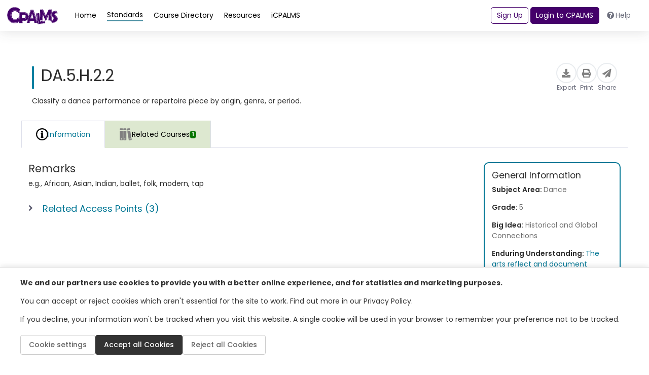

--- FILE ---
content_type: text/html; charset=utf-8
request_url: https://www.cpalms.org/PreviewStandard/LoadBenchmarkDetails?id=3814&IsFromBackEnd=false&_=1768545951404
body_size: 3432
content:

<style type="text/css">
    .accordion-title {
        border: none !important;
        cursor: pointer
    }

    .trim-text {
        display: -webkit-box;
        -webkit-line-clamp: 4;
        -webkit-box-orient: vertical;
        overflow: hidden;
        text-overflow: ellipsis;
    }

    .course-standard-sidecard {
        min-width: 270px !important;
    }

    .pdfGeneratorLoading {
        color: green;
        font: 600;
        display: inline-block;
        border: thin solid green;
        background-color: lightgreen;
        padding: 2px;
        position: inherit;
        top: 2px;
    }

    .pdfGeneratorLoadingSlider {
        color: green;
        font: 600;
        display: inline-block;
        border: thin solid green;
        background-color: lightgreen;
        padding: 2px;
        position: inherit;
        top: 2px;
    }

    .archivedStandard {
        margin-bottom: 3px;
        margin-top: 0px;
        padding: 3px;
        background: #c40d00 !important;
        color: #FFF;
        font-weight: 400;
        text-align: center;
        border-radius: 30px;
        font-size: .875rem;
        padding: .15rem .75rem;
        vertical-align: middle;
    }

    .CourseBlockTerminated {
        margin-bottom: 3px;
        margin-top: 0px;
        padding: 3px;
        background: #c40d00 !important;
        color: #FFF;
        font-weight: 400;
        text-align: center;
        border-radius: 30px;
        font-size: .875rem;
        padding: .15rem .75rem;
        vertical-align: middle;
    }
    a:focus {
        outline: 2px solid #007BFF;
        outline-offset: 2px;
    }

    .st-information-card {
        border: 2px solid var(--standard);
    }

    .text-blue a:hover
    {
        color: var(--standard);
        text-decoration: underline;
    }
    .instructional-guide-class a {
        color: var(--standard) !important;
    }
    .information-detail-section ul> li {
        list-style: disc;
    }
</style>

    <input type="hidden" id="HdBenchmarkId_2c044641-220e-43eb-91c4-adb87e60f2e3" value="3814" />
    <input type="hidden" id="HdIsFromBackEnd_2c044641-220e-43eb-91c4-adb87e60f2e3" value="false" />
    <input type="hidden" id="HdUserId" value="" />
        <div class="resource pb-4" style='min-height: auto !important; height: auto !important;'>
            <div class="PageTitleClass" style="display:none">
                DA.5.H.2.2 - Classify a dance performance or repertoire piece by origin, genre, or period.
            </div>
            <div class="p-4 gap-3 flex-md-nowrap">
                <div class="d-flex flex-column gap-2">
                    <div class="flex-grow-1 d-flex justify-content-between align-items-center">

                        <div class="standard-card-title fw-normal">
                            <h1>
                                DA.5.H.2.2
                            </h1>
                        </div>
                        <div class="action-buttons d-flex gap-4 align-items-center">
                            <div class="pdfGeneratorLoading" style="display:none;">
                                <img id="imgPdfGenerationStatus" src="/content/images/spinner.gif" alt="loading spinner" style="max-height:20px;max-width:20px;" /> <span id="lblPdfGenerationStatus"></span>
                            </div>
                            <div class="pdfGeneratorLoadingSlider" style="display:none;">
                                <img id="imgPdfGenerationStatusSlider" src="/content/images/spinner.gif" alt="loading spinner" style="max-height:20px;max-width:20px;" />
                                <span id="lblPdfGenerationStatusSlider"></span>
                            </div>
                            <button class="action-button" type="button" onclick="ExportFromPreview(3814, '/PreviewStandard/Export/', '/PreviewStandard/Export/', 'Benchmark_3814');">
                                <div class="icon-circle">
                                    <i class="fas fa-download"></i>
                                </div>
                                <span class="small text-gray">Export</span>
                            </button>
                            <button class="action-button" type="button" onclick="PrintStandard(3814)">
                                <div class="icon-circle">
                                    <i class="fas fa-print"></i>
                                </div>
                                <span class="small text-gray">Print</span>
                            </button>
                            <button class="action-button" type="button" onclick="ShareLink('3814' ,'Share Standard', 'https://www.cpalms.org/PreviewStandard/Preview/3814')">
                                <div class="icon-circle">
                                    <i class="fas fa-paper-plane"></i>
                                </div>
                                <span class="small text-gray">Share</span>
                            </button>
                        </div>
                    </div>
                    <div class="mt-2 mb-2 show-bullet">
Classify a dance performance or repertoire piece by origin, genre, or period.                    </div>
                </div>
            </div>
            <div class="resource-content">
                <ul class="nav nav-tabs mb-3" id="second-menu" role="tablist">
                    <li class="nav-item " role="presentation">
                        <button class="nav-link nav-link-blue active link-standard-detail-tab" id="information-tab" data-toggle="tab"
                                data-target="#DivGeneralInformation_2c044641-220e-43eb-91c4-adb87e60f2e3" type="button" role="tab" aria-controls="information" aria-selected="false">
                            <img src="/Content/themes/CPALMSNewDesign2024/img/icons/icons_Information.svg" alt="resource" style="width: auto !important;" />
                            <img src="/Content/themes/CPALMSNewDesign2024/img/icons/icons_Information.svg" alt="resource" style="width: auto !important;" />
                            Information
                        </button>
                    </li>
                                            <li id="tabStandardCourses_2c044641-220e-43eb-91c4-adb87e60f2e3" class="nav-item" role="presentation" data-coursesloaded="false"
                            onclick="LoadStandardCourses('2c044641-220e-43eb-91c4-adb87e60f2e3', 1 , this)">
                            <button class="nav-link nav-link-green link-standard-detail-tab" id="related-courses-tab" data-toggle="tab"
                                    data-target="#DivRelatedCourses_2c044641-220e-43eb-91c4-adb87e60f2e3" type="button" role="tab" aria-controls="related-courses"
                                    aria-selected="false">
                                <img src="/Content/themes/CPALMSNewDesign2024/img/icons/icons_Courses.svg" alt="Courses Icon" style="width: auto !important;"/>
                                <img src="/Content/themes/CPALMSNewDesign2024/img/icons/icons_Courses.svg" alt="Courses Icon" style="width: auto !important;"/>
                                Related Courses
                                <span class="badge badge-courses d-none d-sm-block">1</span>
                            </button>
                        </li>
                </ul>
                <div class="tab-content overflow-scroll" id="myTabContent">
                    
                    <div class="tab-pane fade show active" id="DivGeneralInformation_2c044641-220e-43eb-91c4-adb87e60f2e3" role="tabpanel" aria-labelledby="information-tab">
                        <div class="row mt-2">
                            <div class="col-12">
                                <div class="d-flex gap-3 flex-column flex-md-row">
                                    
                                    <div class="search-result d-flex flex-column justify-content-between flex-md-row">
                                        <div class="information-detail-section ">
                                                                                                                                        <h4>Remarks</h4>
                                                <p>e.g., African, Asian, Indian, ballet, folk, modern, tap</p>

                                            <div>
                                                
                                                    <div class="accordion">
                                                        <div class="card mb-2">
                                                            <div class="card-header collapsed accordion-title relatedaccesspointsaccordion_2c044641-220e-43eb-91c4-adb87e60f2e3" data-accesspointsloaded="false" data-toggle="collapse"
                                                                 onclick="LoadStandardAccessPoints('2c044641-220e-43eb-91c4-adb87e60f2e3', 3, this)"
                                                                 href="#DivRelatedAccessPoints_2c044641-220e-43eb-91c4-adb87e60f2e3">
                                                                <a class="card-link w-100" style="color: var(--standard) !important;" data-toggle="collapse" href="#DivRelatedAccessPoints_2c044641-220e-43eb-91c4-adb87e60f2e3">
                                                                    Related Access Points (3)
                                                                </a>
                                                            </div>
                                                            <div id="DivRelatedAccessPoints_2c044641-220e-43eb-91c4-adb87e60f2e3" class="collapse">
                                                                <div class="accordion-indent">
                                                                    <p class="mt-2">
                                                                        Alternate version of this benchmark for students with significant cognitive disabilities.
                                                                    </p>
                                                                    <div class="mt-2">
                                                                        <div id="DivRelatedAccessPointsContent_2c044641-220e-43eb-91c4-adb87e60f2e3">
                                                                        </div>
                                                                    </div>
                                                                    <div class="d-flex justify-content-center mt-3">
                                                                        <a id="aLoadMoreAccessPoints_2c044641-220e-43eb-91c4-adb87e60f2e3" data-currentaccesspointspage="0" style="display:none" class="btn btn-primary mb-2"
                                                                           onclick="LoadStandardAccessPoints('2c044641-220e-43eb-91c4-adb87e60f2e3', 3, null)" href="javascript:void(0)">Load more results</a>
                                                                    </div>
                                                                </div>
                                                            </div>
                                                        </div>
                                                    </div>
                                                
                                            </div>
                                        </div>
                                        <div class="general-information-card st-information-card">
                                            <h5>General Information</h5>


                                                <p>Subject Area: <span>Dance</span></p>

                                                <p>Grade: <span>5</span></p>

                                                <p>
                                                    Big Idea:
                                                    <span>
                                                        Historical and Global Connections
                                                    </span>
                                                </p>




                                                <p>Enduring Understanding: <span><a href="javascript:void(0)" onclick="PreviewSliderDetail('StandardDetail', 946, false, 'idea')" style="color: var(--standard) !important;">The arts reflect and document cultural trends and historical events, and help explain how new directions in the arts have emerged.</a></span></p>

                                                <p>Date Adopted or Revised: <span>12/10</span></p>




                                                <p>Status: <span>State Board Approved</span></p>

                                        </div>
                                    </div>
                                </div>
                            </div>
                        </div>
                    </div>
                    

                        <div class="tab-pane fade ml-3" id="DivRelatedCourses_2c044641-220e-43eb-91c4-adb87e60f2e3" role="tabpanel" aria-labelledby="related-courses-tab">
                            <div class="row mt-4 ml-0">
                                <div class="col-12">
                                    <p>This benchmark is part of these courses.</p>
                                </div>
                            </div>
                            <div class="row mt-2">
                                <div class="col-12">
                                    <div class="d-flex gap-3 flex-column flex-md-row">
                                        <div class="search-result">
                                            <div class="row">
                                                <div id="DivRelatedCoursesContent_2c044641-220e-43eb-91c4-adb87e60f2e3" class="col-12">
                                                </div>
                                            </div>
                                        </div>
                                    </div>
                                </div>
                            </div>
                            <div class="d-flex justify-content-center mt-3">
                                <a id="aLoadMoreCourses_2c044641-220e-43eb-91c4-adb87e60f2e3" onclick="LoadStandardCourses('2c044641-220e-43eb-91c4-adb87e60f2e3', 1, null)" data-currentcoursespage="0" style="display:none" class="btn btn-primary mb-2" href="javascript:void(0)">Load more results</a>
                            </div>
                        </div>
                </div>
            </div>
        </div>
<script src="/Content/themes/CPALMSNewDesign2024/js/StandardPreview.js?v=9"></script>
<script>
    $(document).ready(function () {
        initializeStandardPreviewHandlers("2c044641-220e-43eb-91c4-adb87e60f2e3", "3814");
    });
</script>

--- FILE ---
content_type: text/html; charset=utf-8
request_url: https://www.google.com/recaptcha/api2/anchor?ar=1&k=6LcIwL4qAAAAAKBm5bOOGBi7LRN04gny1oE9KfkC&co=aHR0cHM6Ly93d3cuY3BhbG1zLm9yZzo0NDM.&hl=en&v=PoyoqOPhxBO7pBk68S4YbpHZ&size=normal&anchor-ms=20000&execute-ms=30000&cb=56vxrs8b8xyi
body_size: 49364
content:
<!DOCTYPE HTML><html dir="ltr" lang="en"><head><meta http-equiv="Content-Type" content="text/html; charset=UTF-8">
<meta http-equiv="X-UA-Compatible" content="IE=edge">
<title>reCAPTCHA</title>
<style type="text/css">
/* cyrillic-ext */
@font-face {
  font-family: 'Roboto';
  font-style: normal;
  font-weight: 400;
  font-stretch: 100%;
  src: url(//fonts.gstatic.com/s/roboto/v48/KFO7CnqEu92Fr1ME7kSn66aGLdTylUAMa3GUBHMdazTgWw.woff2) format('woff2');
  unicode-range: U+0460-052F, U+1C80-1C8A, U+20B4, U+2DE0-2DFF, U+A640-A69F, U+FE2E-FE2F;
}
/* cyrillic */
@font-face {
  font-family: 'Roboto';
  font-style: normal;
  font-weight: 400;
  font-stretch: 100%;
  src: url(//fonts.gstatic.com/s/roboto/v48/KFO7CnqEu92Fr1ME7kSn66aGLdTylUAMa3iUBHMdazTgWw.woff2) format('woff2');
  unicode-range: U+0301, U+0400-045F, U+0490-0491, U+04B0-04B1, U+2116;
}
/* greek-ext */
@font-face {
  font-family: 'Roboto';
  font-style: normal;
  font-weight: 400;
  font-stretch: 100%;
  src: url(//fonts.gstatic.com/s/roboto/v48/KFO7CnqEu92Fr1ME7kSn66aGLdTylUAMa3CUBHMdazTgWw.woff2) format('woff2');
  unicode-range: U+1F00-1FFF;
}
/* greek */
@font-face {
  font-family: 'Roboto';
  font-style: normal;
  font-weight: 400;
  font-stretch: 100%;
  src: url(//fonts.gstatic.com/s/roboto/v48/KFO7CnqEu92Fr1ME7kSn66aGLdTylUAMa3-UBHMdazTgWw.woff2) format('woff2');
  unicode-range: U+0370-0377, U+037A-037F, U+0384-038A, U+038C, U+038E-03A1, U+03A3-03FF;
}
/* math */
@font-face {
  font-family: 'Roboto';
  font-style: normal;
  font-weight: 400;
  font-stretch: 100%;
  src: url(//fonts.gstatic.com/s/roboto/v48/KFO7CnqEu92Fr1ME7kSn66aGLdTylUAMawCUBHMdazTgWw.woff2) format('woff2');
  unicode-range: U+0302-0303, U+0305, U+0307-0308, U+0310, U+0312, U+0315, U+031A, U+0326-0327, U+032C, U+032F-0330, U+0332-0333, U+0338, U+033A, U+0346, U+034D, U+0391-03A1, U+03A3-03A9, U+03B1-03C9, U+03D1, U+03D5-03D6, U+03F0-03F1, U+03F4-03F5, U+2016-2017, U+2034-2038, U+203C, U+2040, U+2043, U+2047, U+2050, U+2057, U+205F, U+2070-2071, U+2074-208E, U+2090-209C, U+20D0-20DC, U+20E1, U+20E5-20EF, U+2100-2112, U+2114-2115, U+2117-2121, U+2123-214F, U+2190, U+2192, U+2194-21AE, U+21B0-21E5, U+21F1-21F2, U+21F4-2211, U+2213-2214, U+2216-22FF, U+2308-230B, U+2310, U+2319, U+231C-2321, U+2336-237A, U+237C, U+2395, U+239B-23B7, U+23D0, U+23DC-23E1, U+2474-2475, U+25AF, U+25B3, U+25B7, U+25BD, U+25C1, U+25CA, U+25CC, U+25FB, U+266D-266F, U+27C0-27FF, U+2900-2AFF, U+2B0E-2B11, U+2B30-2B4C, U+2BFE, U+3030, U+FF5B, U+FF5D, U+1D400-1D7FF, U+1EE00-1EEFF;
}
/* symbols */
@font-face {
  font-family: 'Roboto';
  font-style: normal;
  font-weight: 400;
  font-stretch: 100%;
  src: url(//fonts.gstatic.com/s/roboto/v48/KFO7CnqEu92Fr1ME7kSn66aGLdTylUAMaxKUBHMdazTgWw.woff2) format('woff2');
  unicode-range: U+0001-000C, U+000E-001F, U+007F-009F, U+20DD-20E0, U+20E2-20E4, U+2150-218F, U+2190, U+2192, U+2194-2199, U+21AF, U+21E6-21F0, U+21F3, U+2218-2219, U+2299, U+22C4-22C6, U+2300-243F, U+2440-244A, U+2460-24FF, U+25A0-27BF, U+2800-28FF, U+2921-2922, U+2981, U+29BF, U+29EB, U+2B00-2BFF, U+4DC0-4DFF, U+FFF9-FFFB, U+10140-1018E, U+10190-1019C, U+101A0, U+101D0-101FD, U+102E0-102FB, U+10E60-10E7E, U+1D2C0-1D2D3, U+1D2E0-1D37F, U+1F000-1F0FF, U+1F100-1F1AD, U+1F1E6-1F1FF, U+1F30D-1F30F, U+1F315, U+1F31C, U+1F31E, U+1F320-1F32C, U+1F336, U+1F378, U+1F37D, U+1F382, U+1F393-1F39F, U+1F3A7-1F3A8, U+1F3AC-1F3AF, U+1F3C2, U+1F3C4-1F3C6, U+1F3CA-1F3CE, U+1F3D4-1F3E0, U+1F3ED, U+1F3F1-1F3F3, U+1F3F5-1F3F7, U+1F408, U+1F415, U+1F41F, U+1F426, U+1F43F, U+1F441-1F442, U+1F444, U+1F446-1F449, U+1F44C-1F44E, U+1F453, U+1F46A, U+1F47D, U+1F4A3, U+1F4B0, U+1F4B3, U+1F4B9, U+1F4BB, U+1F4BF, U+1F4C8-1F4CB, U+1F4D6, U+1F4DA, U+1F4DF, U+1F4E3-1F4E6, U+1F4EA-1F4ED, U+1F4F7, U+1F4F9-1F4FB, U+1F4FD-1F4FE, U+1F503, U+1F507-1F50B, U+1F50D, U+1F512-1F513, U+1F53E-1F54A, U+1F54F-1F5FA, U+1F610, U+1F650-1F67F, U+1F687, U+1F68D, U+1F691, U+1F694, U+1F698, U+1F6AD, U+1F6B2, U+1F6B9-1F6BA, U+1F6BC, U+1F6C6-1F6CF, U+1F6D3-1F6D7, U+1F6E0-1F6EA, U+1F6F0-1F6F3, U+1F6F7-1F6FC, U+1F700-1F7FF, U+1F800-1F80B, U+1F810-1F847, U+1F850-1F859, U+1F860-1F887, U+1F890-1F8AD, U+1F8B0-1F8BB, U+1F8C0-1F8C1, U+1F900-1F90B, U+1F93B, U+1F946, U+1F984, U+1F996, U+1F9E9, U+1FA00-1FA6F, U+1FA70-1FA7C, U+1FA80-1FA89, U+1FA8F-1FAC6, U+1FACE-1FADC, U+1FADF-1FAE9, U+1FAF0-1FAF8, U+1FB00-1FBFF;
}
/* vietnamese */
@font-face {
  font-family: 'Roboto';
  font-style: normal;
  font-weight: 400;
  font-stretch: 100%;
  src: url(//fonts.gstatic.com/s/roboto/v48/KFO7CnqEu92Fr1ME7kSn66aGLdTylUAMa3OUBHMdazTgWw.woff2) format('woff2');
  unicode-range: U+0102-0103, U+0110-0111, U+0128-0129, U+0168-0169, U+01A0-01A1, U+01AF-01B0, U+0300-0301, U+0303-0304, U+0308-0309, U+0323, U+0329, U+1EA0-1EF9, U+20AB;
}
/* latin-ext */
@font-face {
  font-family: 'Roboto';
  font-style: normal;
  font-weight: 400;
  font-stretch: 100%;
  src: url(//fonts.gstatic.com/s/roboto/v48/KFO7CnqEu92Fr1ME7kSn66aGLdTylUAMa3KUBHMdazTgWw.woff2) format('woff2');
  unicode-range: U+0100-02BA, U+02BD-02C5, U+02C7-02CC, U+02CE-02D7, U+02DD-02FF, U+0304, U+0308, U+0329, U+1D00-1DBF, U+1E00-1E9F, U+1EF2-1EFF, U+2020, U+20A0-20AB, U+20AD-20C0, U+2113, U+2C60-2C7F, U+A720-A7FF;
}
/* latin */
@font-face {
  font-family: 'Roboto';
  font-style: normal;
  font-weight: 400;
  font-stretch: 100%;
  src: url(//fonts.gstatic.com/s/roboto/v48/KFO7CnqEu92Fr1ME7kSn66aGLdTylUAMa3yUBHMdazQ.woff2) format('woff2');
  unicode-range: U+0000-00FF, U+0131, U+0152-0153, U+02BB-02BC, U+02C6, U+02DA, U+02DC, U+0304, U+0308, U+0329, U+2000-206F, U+20AC, U+2122, U+2191, U+2193, U+2212, U+2215, U+FEFF, U+FFFD;
}
/* cyrillic-ext */
@font-face {
  font-family: 'Roboto';
  font-style: normal;
  font-weight: 500;
  font-stretch: 100%;
  src: url(//fonts.gstatic.com/s/roboto/v48/KFO7CnqEu92Fr1ME7kSn66aGLdTylUAMa3GUBHMdazTgWw.woff2) format('woff2');
  unicode-range: U+0460-052F, U+1C80-1C8A, U+20B4, U+2DE0-2DFF, U+A640-A69F, U+FE2E-FE2F;
}
/* cyrillic */
@font-face {
  font-family: 'Roboto';
  font-style: normal;
  font-weight: 500;
  font-stretch: 100%;
  src: url(//fonts.gstatic.com/s/roboto/v48/KFO7CnqEu92Fr1ME7kSn66aGLdTylUAMa3iUBHMdazTgWw.woff2) format('woff2');
  unicode-range: U+0301, U+0400-045F, U+0490-0491, U+04B0-04B1, U+2116;
}
/* greek-ext */
@font-face {
  font-family: 'Roboto';
  font-style: normal;
  font-weight: 500;
  font-stretch: 100%;
  src: url(//fonts.gstatic.com/s/roboto/v48/KFO7CnqEu92Fr1ME7kSn66aGLdTylUAMa3CUBHMdazTgWw.woff2) format('woff2');
  unicode-range: U+1F00-1FFF;
}
/* greek */
@font-face {
  font-family: 'Roboto';
  font-style: normal;
  font-weight: 500;
  font-stretch: 100%;
  src: url(//fonts.gstatic.com/s/roboto/v48/KFO7CnqEu92Fr1ME7kSn66aGLdTylUAMa3-UBHMdazTgWw.woff2) format('woff2');
  unicode-range: U+0370-0377, U+037A-037F, U+0384-038A, U+038C, U+038E-03A1, U+03A3-03FF;
}
/* math */
@font-face {
  font-family: 'Roboto';
  font-style: normal;
  font-weight: 500;
  font-stretch: 100%;
  src: url(//fonts.gstatic.com/s/roboto/v48/KFO7CnqEu92Fr1ME7kSn66aGLdTylUAMawCUBHMdazTgWw.woff2) format('woff2');
  unicode-range: U+0302-0303, U+0305, U+0307-0308, U+0310, U+0312, U+0315, U+031A, U+0326-0327, U+032C, U+032F-0330, U+0332-0333, U+0338, U+033A, U+0346, U+034D, U+0391-03A1, U+03A3-03A9, U+03B1-03C9, U+03D1, U+03D5-03D6, U+03F0-03F1, U+03F4-03F5, U+2016-2017, U+2034-2038, U+203C, U+2040, U+2043, U+2047, U+2050, U+2057, U+205F, U+2070-2071, U+2074-208E, U+2090-209C, U+20D0-20DC, U+20E1, U+20E5-20EF, U+2100-2112, U+2114-2115, U+2117-2121, U+2123-214F, U+2190, U+2192, U+2194-21AE, U+21B0-21E5, U+21F1-21F2, U+21F4-2211, U+2213-2214, U+2216-22FF, U+2308-230B, U+2310, U+2319, U+231C-2321, U+2336-237A, U+237C, U+2395, U+239B-23B7, U+23D0, U+23DC-23E1, U+2474-2475, U+25AF, U+25B3, U+25B7, U+25BD, U+25C1, U+25CA, U+25CC, U+25FB, U+266D-266F, U+27C0-27FF, U+2900-2AFF, U+2B0E-2B11, U+2B30-2B4C, U+2BFE, U+3030, U+FF5B, U+FF5D, U+1D400-1D7FF, U+1EE00-1EEFF;
}
/* symbols */
@font-face {
  font-family: 'Roboto';
  font-style: normal;
  font-weight: 500;
  font-stretch: 100%;
  src: url(//fonts.gstatic.com/s/roboto/v48/KFO7CnqEu92Fr1ME7kSn66aGLdTylUAMaxKUBHMdazTgWw.woff2) format('woff2');
  unicode-range: U+0001-000C, U+000E-001F, U+007F-009F, U+20DD-20E0, U+20E2-20E4, U+2150-218F, U+2190, U+2192, U+2194-2199, U+21AF, U+21E6-21F0, U+21F3, U+2218-2219, U+2299, U+22C4-22C6, U+2300-243F, U+2440-244A, U+2460-24FF, U+25A0-27BF, U+2800-28FF, U+2921-2922, U+2981, U+29BF, U+29EB, U+2B00-2BFF, U+4DC0-4DFF, U+FFF9-FFFB, U+10140-1018E, U+10190-1019C, U+101A0, U+101D0-101FD, U+102E0-102FB, U+10E60-10E7E, U+1D2C0-1D2D3, U+1D2E0-1D37F, U+1F000-1F0FF, U+1F100-1F1AD, U+1F1E6-1F1FF, U+1F30D-1F30F, U+1F315, U+1F31C, U+1F31E, U+1F320-1F32C, U+1F336, U+1F378, U+1F37D, U+1F382, U+1F393-1F39F, U+1F3A7-1F3A8, U+1F3AC-1F3AF, U+1F3C2, U+1F3C4-1F3C6, U+1F3CA-1F3CE, U+1F3D4-1F3E0, U+1F3ED, U+1F3F1-1F3F3, U+1F3F5-1F3F7, U+1F408, U+1F415, U+1F41F, U+1F426, U+1F43F, U+1F441-1F442, U+1F444, U+1F446-1F449, U+1F44C-1F44E, U+1F453, U+1F46A, U+1F47D, U+1F4A3, U+1F4B0, U+1F4B3, U+1F4B9, U+1F4BB, U+1F4BF, U+1F4C8-1F4CB, U+1F4D6, U+1F4DA, U+1F4DF, U+1F4E3-1F4E6, U+1F4EA-1F4ED, U+1F4F7, U+1F4F9-1F4FB, U+1F4FD-1F4FE, U+1F503, U+1F507-1F50B, U+1F50D, U+1F512-1F513, U+1F53E-1F54A, U+1F54F-1F5FA, U+1F610, U+1F650-1F67F, U+1F687, U+1F68D, U+1F691, U+1F694, U+1F698, U+1F6AD, U+1F6B2, U+1F6B9-1F6BA, U+1F6BC, U+1F6C6-1F6CF, U+1F6D3-1F6D7, U+1F6E0-1F6EA, U+1F6F0-1F6F3, U+1F6F7-1F6FC, U+1F700-1F7FF, U+1F800-1F80B, U+1F810-1F847, U+1F850-1F859, U+1F860-1F887, U+1F890-1F8AD, U+1F8B0-1F8BB, U+1F8C0-1F8C1, U+1F900-1F90B, U+1F93B, U+1F946, U+1F984, U+1F996, U+1F9E9, U+1FA00-1FA6F, U+1FA70-1FA7C, U+1FA80-1FA89, U+1FA8F-1FAC6, U+1FACE-1FADC, U+1FADF-1FAE9, U+1FAF0-1FAF8, U+1FB00-1FBFF;
}
/* vietnamese */
@font-face {
  font-family: 'Roboto';
  font-style: normal;
  font-weight: 500;
  font-stretch: 100%;
  src: url(//fonts.gstatic.com/s/roboto/v48/KFO7CnqEu92Fr1ME7kSn66aGLdTylUAMa3OUBHMdazTgWw.woff2) format('woff2');
  unicode-range: U+0102-0103, U+0110-0111, U+0128-0129, U+0168-0169, U+01A0-01A1, U+01AF-01B0, U+0300-0301, U+0303-0304, U+0308-0309, U+0323, U+0329, U+1EA0-1EF9, U+20AB;
}
/* latin-ext */
@font-face {
  font-family: 'Roboto';
  font-style: normal;
  font-weight: 500;
  font-stretch: 100%;
  src: url(//fonts.gstatic.com/s/roboto/v48/KFO7CnqEu92Fr1ME7kSn66aGLdTylUAMa3KUBHMdazTgWw.woff2) format('woff2');
  unicode-range: U+0100-02BA, U+02BD-02C5, U+02C7-02CC, U+02CE-02D7, U+02DD-02FF, U+0304, U+0308, U+0329, U+1D00-1DBF, U+1E00-1E9F, U+1EF2-1EFF, U+2020, U+20A0-20AB, U+20AD-20C0, U+2113, U+2C60-2C7F, U+A720-A7FF;
}
/* latin */
@font-face {
  font-family: 'Roboto';
  font-style: normal;
  font-weight: 500;
  font-stretch: 100%;
  src: url(//fonts.gstatic.com/s/roboto/v48/KFO7CnqEu92Fr1ME7kSn66aGLdTylUAMa3yUBHMdazQ.woff2) format('woff2');
  unicode-range: U+0000-00FF, U+0131, U+0152-0153, U+02BB-02BC, U+02C6, U+02DA, U+02DC, U+0304, U+0308, U+0329, U+2000-206F, U+20AC, U+2122, U+2191, U+2193, U+2212, U+2215, U+FEFF, U+FFFD;
}
/* cyrillic-ext */
@font-face {
  font-family: 'Roboto';
  font-style: normal;
  font-weight: 900;
  font-stretch: 100%;
  src: url(//fonts.gstatic.com/s/roboto/v48/KFO7CnqEu92Fr1ME7kSn66aGLdTylUAMa3GUBHMdazTgWw.woff2) format('woff2');
  unicode-range: U+0460-052F, U+1C80-1C8A, U+20B4, U+2DE0-2DFF, U+A640-A69F, U+FE2E-FE2F;
}
/* cyrillic */
@font-face {
  font-family: 'Roboto';
  font-style: normal;
  font-weight: 900;
  font-stretch: 100%;
  src: url(//fonts.gstatic.com/s/roboto/v48/KFO7CnqEu92Fr1ME7kSn66aGLdTylUAMa3iUBHMdazTgWw.woff2) format('woff2');
  unicode-range: U+0301, U+0400-045F, U+0490-0491, U+04B0-04B1, U+2116;
}
/* greek-ext */
@font-face {
  font-family: 'Roboto';
  font-style: normal;
  font-weight: 900;
  font-stretch: 100%;
  src: url(//fonts.gstatic.com/s/roboto/v48/KFO7CnqEu92Fr1ME7kSn66aGLdTylUAMa3CUBHMdazTgWw.woff2) format('woff2');
  unicode-range: U+1F00-1FFF;
}
/* greek */
@font-face {
  font-family: 'Roboto';
  font-style: normal;
  font-weight: 900;
  font-stretch: 100%;
  src: url(//fonts.gstatic.com/s/roboto/v48/KFO7CnqEu92Fr1ME7kSn66aGLdTylUAMa3-UBHMdazTgWw.woff2) format('woff2');
  unicode-range: U+0370-0377, U+037A-037F, U+0384-038A, U+038C, U+038E-03A1, U+03A3-03FF;
}
/* math */
@font-face {
  font-family: 'Roboto';
  font-style: normal;
  font-weight: 900;
  font-stretch: 100%;
  src: url(//fonts.gstatic.com/s/roboto/v48/KFO7CnqEu92Fr1ME7kSn66aGLdTylUAMawCUBHMdazTgWw.woff2) format('woff2');
  unicode-range: U+0302-0303, U+0305, U+0307-0308, U+0310, U+0312, U+0315, U+031A, U+0326-0327, U+032C, U+032F-0330, U+0332-0333, U+0338, U+033A, U+0346, U+034D, U+0391-03A1, U+03A3-03A9, U+03B1-03C9, U+03D1, U+03D5-03D6, U+03F0-03F1, U+03F4-03F5, U+2016-2017, U+2034-2038, U+203C, U+2040, U+2043, U+2047, U+2050, U+2057, U+205F, U+2070-2071, U+2074-208E, U+2090-209C, U+20D0-20DC, U+20E1, U+20E5-20EF, U+2100-2112, U+2114-2115, U+2117-2121, U+2123-214F, U+2190, U+2192, U+2194-21AE, U+21B0-21E5, U+21F1-21F2, U+21F4-2211, U+2213-2214, U+2216-22FF, U+2308-230B, U+2310, U+2319, U+231C-2321, U+2336-237A, U+237C, U+2395, U+239B-23B7, U+23D0, U+23DC-23E1, U+2474-2475, U+25AF, U+25B3, U+25B7, U+25BD, U+25C1, U+25CA, U+25CC, U+25FB, U+266D-266F, U+27C0-27FF, U+2900-2AFF, U+2B0E-2B11, U+2B30-2B4C, U+2BFE, U+3030, U+FF5B, U+FF5D, U+1D400-1D7FF, U+1EE00-1EEFF;
}
/* symbols */
@font-face {
  font-family: 'Roboto';
  font-style: normal;
  font-weight: 900;
  font-stretch: 100%;
  src: url(//fonts.gstatic.com/s/roboto/v48/KFO7CnqEu92Fr1ME7kSn66aGLdTylUAMaxKUBHMdazTgWw.woff2) format('woff2');
  unicode-range: U+0001-000C, U+000E-001F, U+007F-009F, U+20DD-20E0, U+20E2-20E4, U+2150-218F, U+2190, U+2192, U+2194-2199, U+21AF, U+21E6-21F0, U+21F3, U+2218-2219, U+2299, U+22C4-22C6, U+2300-243F, U+2440-244A, U+2460-24FF, U+25A0-27BF, U+2800-28FF, U+2921-2922, U+2981, U+29BF, U+29EB, U+2B00-2BFF, U+4DC0-4DFF, U+FFF9-FFFB, U+10140-1018E, U+10190-1019C, U+101A0, U+101D0-101FD, U+102E0-102FB, U+10E60-10E7E, U+1D2C0-1D2D3, U+1D2E0-1D37F, U+1F000-1F0FF, U+1F100-1F1AD, U+1F1E6-1F1FF, U+1F30D-1F30F, U+1F315, U+1F31C, U+1F31E, U+1F320-1F32C, U+1F336, U+1F378, U+1F37D, U+1F382, U+1F393-1F39F, U+1F3A7-1F3A8, U+1F3AC-1F3AF, U+1F3C2, U+1F3C4-1F3C6, U+1F3CA-1F3CE, U+1F3D4-1F3E0, U+1F3ED, U+1F3F1-1F3F3, U+1F3F5-1F3F7, U+1F408, U+1F415, U+1F41F, U+1F426, U+1F43F, U+1F441-1F442, U+1F444, U+1F446-1F449, U+1F44C-1F44E, U+1F453, U+1F46A, U+1F47D, U+1F4A3, U+1F4B0, U+1F4B3, U+1F4B9, U+1F4BB, U+1F4BF, U+1F4C8-1F4CB, U+1F4D6, U+1F4DA, U+1F4DF, U+1F4E3-1F4E6, U+1F4EA-1F4ED, U+1F4F7, U+1F4F9-1F4FB, U+1F4FD-1F4FE, U+1F503, U+1F507-1F50B, U+1F50D, U+1F512-1F513, U+1F53E-1F54A, U+1F54F-1F5FA, U+1F610, U+1F650-1F67F, U+1F687, U+1F68D, U+1F691, U+1F694, U+1F698, U+1F6AD, U+1F6B2, U+1F6B9-1F6BA, U+1F6BC, U+1F6C6-1F6CF, U+1F6D3-1F6D7, U+1F6E0-1F6EA, U+1F6F0-1F6F3, U+1F6F7-1F6FC, U+1F700-1F7FF, U+1F800-1F80B, U+1F810-1F847, U+1F850-1F859, U+1F860-1F887, U+1F890-1F8AD, U+1F8B0-1F8BB, U+1F8C0-1F8C1, U+1F900-1F90B, U+1F93B, U+1F946, U+1F984, U+1F996, U+1F9E9, U+1FA00-1FA6F, U+1FA70-1FA7C, U+1FA80-1FA89, U+1FA8F-1FAC6, U+1FACE-1FADC, U+1FADF-1FAE9, U+1FAF0-1FAF8, U+1FB00-1FBFF;
}
/* vietnamese */
@font-face {
  font-family: 'Roboto';
  font-style: normal;
  font-weight: 900;
  font-stretch: 100%;
  src: url(//fonts.gstatic.com/s/roboto/v48/KFO7CnqEu92Fr1ME7kSn66aGLdTylUAMa3OUBHMdazTgWw.woff2) format('woff2');
  unicode-range: U+0102-0103, U+0110-0111, U+0128-0129, U+0168-0169, U+01A0-01A1, U+01AF-01B0, U+0300-0301, U+0303-0304, U+0308-0309, U+0323, U+0329, U+1EA0-1EF9, U+20AB;
}
/* latin-ext */
@font-face {
  font-family: 'Roboto';
  font-style: normal;
  font-weight: 900;
  font-stretch: 100%;
  src: url(//fonts.gstatic.com/s/roboto/v48/KFO7CnqEu92Fr1ME7kSn66aGLdTylUAMa3KUBHMdazTgWw.woff2) format('woff2');
  unicode-range: U+0100-02BA, U+02BD-02C5, U+02C7-02CC, U+02CE-02D7, U+02DD-02FF, U+0304, U+0308, U+0329, U+1D00-1DBF, U+1E00-1E9F, U+1EF2-1EFF, U+2020, U+20A0-20AB, U+20AD-20C0, U+2113, U+2C60-2C7F, U+A720-A7FF;
}
/* latin */
@font-face {
  font-family: 'Roboto';
  font-style: normal;
  font-weight: 900;
  font-stretch: 100%;
  src: url(//fonts.gstatic.com/s/roboto/v48/KFO7CnqEu92Fr1ME7kSn66aGLdTylUAMa3yUBHMdazQ.woff2) format('woff2');
  unicode-range: U+0000-00FF, U+0131, U+0152-0153, U+02BB-02BC, U+02C6, U+02DA, U+02DC, U+0304, U+0308, U+0329, U+2000-206F, U+20AC, U+2122, U+2191, U+2193, U+2212, U+2215, U+FEFF, U+FFFD;
}

</style>
<link rel="stylesheet" type="text/css" href="https://www.gstatic.com/recaptcha/releases/PoyoqOPhxBO7pBk68S4YbpHZ/styles__ltr.css">
<script nonce="NObXjXPYywTnD2NeIveVZw" type="text/javascript">window['__recaptcha_api'] = 'https://www.google.com/recaptcha/api2/';</script>
<script type="text/javascript" src="https://www.gstatic.com/recaptcha/releases/PoyoqOPhxBO7pBk68S4YbpHZ/recaptcha__en.js" nonce="NObXjXPYywTnD2NeIveVZw">
      
    </script></head>
<body><div id="rc-anchor-alert" class="rc-anchor-alert"></div>
<input type="hidden" id="recaptcha-token" value="[base64]">
<script type="text/javascript" nonce="NObXjXPYywTnD2NeIveVZw">
      recaptcha.anchor.Main.init("[\x22ainput\x22,[\x22bgdata\x22,\x22\x22,\[base64]/[base64]/bmV3IFpbdF0obVswXSk6Sz09Mj9uZXcgWlt0XShtWzBdLG1bMV0pOks9PTM/bmV3IFpbdF0obVswXSxtWzFdLG1bMl0pOks9PTQ/[base64]/[base64]/[base64]/[base64]/[base64]/[base64]/[base64]/[base64]/[base64]/[base64]/[base64]/[base64]/[base64]/[base64]\\u003d\\u003d\x22,\[base64]\\u003d\x22,\x22wqdZw5rDusOxw4vDicKGwr4aw6tzw5HDg8KSUQHCnMODOcOMwo9TRcKnRBs4w5taw5jCh8KaKxJowqM7w4XClH9Kw6BYOj1DLMKwLBfClsOewprDtGzCtSUkVF0WIcKWfcOowqXDqy1YdFPCvMO1DcOhZnp1BSZJw6/CnXA3D3o3w6rDt8OMw6pFwrjDsVkeWwk0w6PDpSUTwq/DqMOAw588w7EgCm7CtsOGUcOIw7ssLcKWw5lYTwXDusOZT8OzWcOjRz3Cg2PCjz7DsWvCssKkGsKyEsOfEFHDggTDuATDv8OAwovCoMK7w5QAWcOaw6BZOCPDhEnClkPCjEjDpQMObVXDqsOMw5HDrcKewrXCh214SGzCgGBXT8Kww4bCr8KzwozCgAfDjxg/[base64]/[base64]/[base64]/Cpjc3wp3Cs8KJw5DDvSrDkU7DgD/DsnDCmF89w4cwwpM7w6YCwrfDsQ0+w7BLw5vCucOHB8Kpw5RJY8K3w4bDhE/CvUxnVFwOIcOtXk3CvsK5w5dhcwfCscKyFcOvGhF6wqNMQmhRAzIewoZYcUMQw5Uew60GSMO4w70yR8OcwprCvGhRVcKWwrPCsMOxYcOPRsOyaVjDkcKMwoIUw6hhw79hXcOiw7phw4nDuMKAM8KeFm/ChMKcwrnDqcKiScOmKcOWw4Qlw4ERakwowqjDiMOpwqjCrQHDsMOJw4RUw6zDnEvChD5fL8ORwpvCiB9Wd3XCkwYBLsKDFsKSL8KiO3/Dlj0JwqfCiMO9F0XCv2coTsOEOsK1wooxa1nDnSNEwp/[base64]/[base64]/[base64]/CjcOWPg1GwpLCj8OROT9Gw7vDjsOywrnDisOtaMKrTwdOwroqw7QzwofDu8KMwppLKCvDp8OIw6MlVgs6w4IuAcK7TjDCqGReaVB+w49SY8OCHsKhw4ZVwoZZNsKBTHJfwrJ7wpXCjMKzXFtSw4zCm8Kww7rDucONC2/Dg3gsw7zDnDscScOREV87NEvDqCDCoTdHwo0YF1ZRwrRbDsOhDyRqw7TDlgbDmMOsw6dGworDjsOewpzClxklM8O6wrrCgMKiJcKeRwLCqgrDtTHDo8KKdsO3w5VGwr3CsQQywr82wpTCl1pGw6/CsmDCrcOiw6PDvsOsJcK9REhIw5XDmRYyFsKYwrcLwqtfw51MBxAqWcOrw7hQYXdsw44Uw6vDhXUrf8OoeQoVMW7ChGvDjDlFwpNgw4rDnsOACsKqeU9+WsOnFMOiwpUfwpVDGVnDqB9jGcKxV2LCnW/Dl8K0wrA5HcKbd8Orwr1Nwrpyw6DDhTd5wo83wrYpTcOiGX4sw4nCmcK2Cg7DrcOTw6p4wpBywqMfV3PChmnDv13CmRg9LV4mbMOmcsOPw5oUK0LCjcOrw6/CtMOHPVXDkxTCisOvD8OXZgPCnMKEw60qw78cwoXDvHFNwpnCqxDClcKAwoNAMSlzw5QEwpzDgcKSTDTDtm7CrcKbd8KfSkV0w7TDtT/[base64]/[base64]/d8KWR3Nbw7wIwr7CjcOUwp1ow50Vw60TUkzCkMKswpPCg8OPwogYNsOAwqjCj2sFwp7CpcOuwqzDpgtJIcKWw4kuICEKDcO+w5jCjcK4w60dFQ4tw7FGw4DCmSnDnixEd8Kww7bCqzbDjcOIZ8OcOMOWwoRPwrN6ODwAwoPCvXvCscKCK8OUw7Fcw7hYEsKTw7xAwr/[base64]/wq/DtsOkWjbDn8OUR8Ohwp0UWMONfU9PbRDDu8KpScKswr7CmMKQTn/ClzvDt03CqzBcT8OVL8OjwrrDm8OpwoFuwqJeRGduKsOqwpweMMODc1DCp8KucBHDtCtFB0ReKw/Cm8O7w5N8EhzCocOXdnnDkAbDgcOQw5x+J8KPwrHCh8KVQ8O1A3PDpcK5wrEow5rCu8K9w5rCiVzCthQPw6EWwqYXwpLChcOOw6nDo8KabcKPPsOaw41iwoLDqsKQwptYw4/[base64]/wok3w7HCuMOLQMOYwo4awrBuJMK/wrHCk8KwwrwME8KHw4V4wpDCnVnCqcOow4jCkMKvw5xEGMKpccKowoDDhDXChsKIwq8eLiELcUTCncKyVBELasObU1PCjMKywpvDjyNWw7bDjWbDiVbCmhMWHcKKwqHCoEcpwoXCiyQcwp3CoGfCosKKOVUlwq/Cj8Kzw77DtHPCmsOnPsOwdxMHCCFvRcO6w7rDo0JcWxrDt8OUwqjDqsKLTcK8w5F/RhTCsMO+QSEZwrLCt8O9w45Vw6MLw6XCpsO3eXM2W8OnGsOlw7DCgsO3WMOPw7woIMOPwovDnHoERMKDb8K0CMOAI8O8NwDDhMKObAR+ZCtqwp1bAhRZO8Kzwp9AYhNDw4AQwrvCtgPDt20Lwq5MSh/Ci8Kdwq4VEMOZwpgFw6jDtE/CmxVwckXCksOpDsOaODfDr3/[base64]/DphAswqfCsAvDpDU0w5I0Jn41wp7DrW9sI3rCoy4ww6bDtHfDkCcJw5U1H8KIw4nCuELDicKVwpcAwojCthVRwrR5BMOgcsKSTMKZfkvDlQl6I0h8PcKHGWwWwq3Cm1zDvMKfwoTCs8ODVxxyw5Zgw6ZVWlQWw4nChGfDscKZMkHDrSvCiR/DhcKGDU56DUhMw5DCvcOfDcOmw4PClMKycsKtX8KVGBTCi8OjYwbCm8OlYwxww7ICEyU2wqhDwoUEJsKvw40xw4vCmMO+w4QjDG/Ck0opOTTDvn3DisKjw5fCmcOiNcO/wqjDiVtLw5BjaMKbw5VSeXHCpMKzUMKhwrsHwrlZVV4SFcOXw6/DiMO7aMKZIsKKw4nCqkJ1w6TCmsOrZsK2bRbCgmsiwpPCpMKJwojCjsO9w6pmJMKmw7ExDsOjDAE7w7zCsjM9H0MwNWbDpBXDgEc1JDnCvsOyw5xRdMKNCjVlw6hafMOOwqFiw5vCrCE6IMOzwr9bfcKmwoIrG3lRw6o/wq49wrzDtcKIw47DqXFSwpsBw6XCmwgtYsKIw55PXMOoGWrCpSHDt2kWZcOcHX/CmD9GNsKfH8Kow4vChQXDjlYnwqNTwrwMw4h6w5rCkcOYw4/DqMOiPyPDin0zTU4MOhgmw41jwp8gw4pBwopAXBjDph7Cm8KPw5sdw6Bfw5bCnF0Fw5fCpTvDpcOOw6HCvlnDmR/DtcOLEzUaCMOVw5okwobDv8OOw4wWwoJJwpYpXsOww6jCqcK0CmnDksK3wrA7w7fDiDEFw6zDp8K6LEI6UQ/CtS5MesKGZGLDpcORwrHCkDLDmcKMw4/CisKww4YRbsKqVcOGEsOkwp3DuUFKwoFZwqTDtVEMCcOAS8K0eRDCmGEbfMK9wprDmsOpPioFenXCq1rDvn/CiX8KFMOyQMOiVmnCt3HDliHDlnnDs8OpdsOvwq/CvMO8w7ZLMDrCjMO5DsOxw5DCpsKxIsKRSCtXVUHDsMOuCsOICklyw4N8w67CtTM3w47ClsKzwrM9w6cxVWQvNgJRwqZKwpTCq14qQMKxwqjCuXJUfxTDj3FJAsOefcKKdgbDi8OEwrAuL8KXBh5fwqsXw4vDgsOIJQrDhg3DocKSBiIow4XCjcOFw7vClsOjw7/Cl0U4wq3Cpy3CqcOvNHpbXwUOwo/Cm8OEw5nChcKQw6EvdyZfaFoEwr/ChVHCrHbChsOkw7PDusKkSGvDhGbDhcOBw67Ck8KmwqcIK2TChgodNj7CkcONRWPCgXTDnMOvwo3CjxQYazkzwr/DknXCgCZ0GVNAw7bDmztODjZKBsKjU8KQNQ3Di8OZTsOPw5J6VXppw6nCvMOHfMOmAh4lR8KTw6TCs0vCjnIEwpDDo8O6wr/CnMOkw4DDqcKHwqAdw5/CjsKDGsKiwpLCjVd+wqgHdnXCpcOJw47Dm8KeXsOlbU/[base64]/wqQtTRVhw5rCiGbDlnUSDcOKwptpwo9xHMKZesO2wrfDo2kOKgJ6AzHDgE7CpSvChMOHwr3CnsOJNcKZXEhwwqrDrhwEIMKPw7nCjmAKJWDCkQxswo9bJMKTDhbDscO3JcK/RCdUUwkCNMKxVCbCqcO9wrQpEW5lwofDvwpswoDDhsOvRgASSjxew4ptwqvCkcO+w4fClRfDiMOBCsO/wr3CvgvDqF3DtShoaMOvcCzDnMKacMOZwq50wqPCmRPDisKkwoc9wqA/[base64]/[base64]/DpFTDn8Klw7B8ecKzVAY1w4XCpW3DrB7DtUbDksODw4VcXcOUw7vDqcO0T8ORwr9hw5HCmlbDlMOeecK3wpMhwrtFUB5Nwq/Cr8OSExNnwrQ4w6nCiWYaw5Z/J2I7w44iwobCk8O+AR81WQ/CqsOPwp82dMKUwqbDhcOCBMKFcsOxMMKVDWnCosKLwozCg8KyIhQNMg/Ck2l/wrvCuAnDr8OyMMOMPsK5UUYJAcK4wrTDgsOkw69ac8OnTMKcd8OBFcKIwpZEwpNSw6jCm0INw5/Dq39zwqjCpzJlw6HDk2B5VGBzZMOrwqUSBcKqLMOpacO4PsO+Vkx3wrViFjHDsMO9w6rDqVDCuU4yw71RKcObPcOJwrLDkFQYeMOWw57Drxo3w7LDlMONwoI2wpbDlsKTGB/CrMOnf3Maw5jCn8K0w64fwrA/w4jDtQ5nw53DlV1hw4LCi8OKIMK9wqQAcMKFwp10w5YKw5/DlcOcw4lVIsO9wrvCjcKpw5tpw6LCq8Oiw6fDlHzCnDErKBnCgWwTQyx6C8OfY8Osw5EFwodawoDCiCYYw5dJwpbCgADDu8KJwqvDusOrAsOFw416wopSGmZmQsO/[base64]/w7/CncKiw60gOR/Cg2PCuhFxw6QKwr0fMDccw5JUZR7ChxQqw47DjMKTTjQMwopow6sKwp7DrjDCuz/[base64]/[base64]/HQjCvMOIawQ/w5XDgBbDtTBTw5hAPU0eeWPDpT7CnsKEW1bDi8KXwpVWUsKYwp3DhsK6w77CgcKxwqnCqWPCgkPDm8K/bnnChcO+UFnDksO3wr/Cpk3DusKIOAHCl8KQbcK0w47Cj0/DrjhDw5MtAWLCkMOrEcK4ecOTBsOxTcO6wppzUn7CpFnDi8ODG8OJw63Dr1HCjDU7w6DCkMOKwq7CqMK+DznChcOzw4BIARjCmMOqJlI3Z3/[base64]/DkMOEw4XCmhjChUI5wpXCty/[base64]/B8KnSCLCq8OgX37DtsKIcMKeagzDhSkGH8K3wq/[base64]/CgsOCMSdIOxXDgcKMwrjDt8K1w47DusKGw6U8ei3CucO9dsOHw4fCjANzYcK9wpBGDGXClsOAw6TDjSDDl8O1ACjDkhDDt1NpXsOMXALDq8Opw4wJwqLDvmc6DEsyMMOZwqY6CsKHw4oYVH3CusKIflPDkMOlw4lMw43DnMKmw690TTQtw4/CljRbw4dCXiM1w6zDhMKJw53DicKxwrp3wrbChSo4wqTCqsOJH8Ozw4Y9S8OdODfCnVLChcKuw5jCnnBvZcOVw6FVGisCbXrCscOHTTDDvsKtwp1Nw6QUam7DqzoDwpfDm8K/[base64]/[base64]/DrsK3wqFfMzvDoAl+TsOdwojCkcKdw6vDssKkw7fCpMKVMcOCTUrCvMO8wp8dCHhfGcOJIl/CiMKcwqvCgcKtWcKFwpnDtjfDkMKkwqXDvmNYw4jDm8KAAsOTbsO7BEprMMKLSD1tBhjCp01Zw75DPS1hCcOww6PDoGzDg3jDjsO+VsOYeMKxwonDocK9wp/[base64]/Cv8KFY8Onw7MYwqEnwp0vwrHDgMOhwqnDpMKjEsKWLjkRUmBIf8OKw4Fpw5EHwqEDw6/CphIhTlx5LcKnOcKtcnTCo8OdYkJGwpfCs8Ovwp/ChCvDuXTCnMOhwrnCkcK3w6sRwrzDv8ORw6TCsCpOEMK7wrfDr8KPw5czesOVw57Cg8KawqwhCsKyGCLDtHM0w77DpMOXAB/DjRt0w5otUghKUUzCqsKBH3Ajw4Q1wq0EQmNjIHtpw57DjMKuw6J5wqYmcVgde8O/OjRqbsKdwqPDkMO6XcOmQcKpw5/CtsKIe8O1Q8OwwpBJwoo+w53CgMKxw4hiwrJow7DChsK4acKBGsK9ZybCl8KjwrF/V13CgsOyNkvDjQDCtXLCi3ojWxHCj1fDsGFjeVF/U8OSNMOOw411IV3CpQZgB8KXWAN3wrsxw5PDssKuDMK/wrHCrMKGw7V/w6dCPcKxKmPDu8OZQcOiw5LDjhTChcKnwoA8AMOBTjTCl8OnO2d9G8OEw4/CrznDrsKBMnskwp/DhGjCvsOWwqXDgMOqfgvDusK2wr7CuX3CoVwFw7/[base64]/[base64]/wr/ClcOrwprDlsKawpbDh2jDn8Kww4pcw6QNw7DDkG/CkDbClngNasO8w6g3w6/DkzbDsG3Chh1xJVvDm2HDrGYQw4wFQmLCk8O5w67DisOTwpBBIsOYCcOEL8KAXcKQwq0aw4UuA8O3w7UBwqfDmm8JPMOhasOlF8KHJzHCjsKCGTHCtMKjwoDCgFbChi8vGcOAwojCgwQ+VwR9woDCnsOcw4QEw7MEwq/CsD8qw53Dp8OzwrAkNlzDpMKOE29dE1bDpcK+w5c8wrR2G8KoDWXDhmIYQ8K5w5LCjk0/[base64]/asOjw5DDucK0w6/Cp2nDhwsnNxrCkQFyKnfCmcOBwok0wpXCisOiwpbDryZnwq46MQPDgxsBw4TDvWXDgR12wqLDhwbChCnCnMKVw5opO8OZK8OGw5zDocKMV2Ydw7TDiMOzNA0JdcOcY03DryQvw5TDqVEBcsOAwq5aDTrDmXFuw5LDi8OTwrIBwq1vwq3DvMOiwqsUCUXClEJuwotKw6/Cq8OQcMKkw6bDhcK+CjBxw6QEBsKmRD7Ds25RX1TCqsK5dmzDq8Kjw57ClTRCwpLCocOPwp4+w6DCg8OLw7/[base64]/ChF7CgsOMYMOJMkjDlsKmJ8OJVMOaKFvCmMKvwrjDsnlGAsOmCcK5w4HDnB7DlsO/wozDksK0RsK4w6/[base64]/Dh8Odw5drXEI7VmA8T0Uew6jDisKewpnCqGkKfCIDw4rCtgJ2dcOOdER+ZMOAIV8TezXCi8ODwooNFVjDlGzDh1fCucOSR8ODw4gOPsOrw7vDtkfCogvCoj/Dh8KuFAEQwpJkwpzCl3HDiR0nwp9ONgR7YsKyBMOyw4vCpcOLWkPDjMKUXMOdwrwqYcKHw7YIw7fDiT8lY8K9YlRkFMOCwp1Lw43DnjzCkUsOc3rDlMKYwqsFwoDCnwDCiMKvwqNdw5lLLgrCljpywqfCncKYHMKKw4p0w657ZMO/X14uw43Cuy7DjMOGwoAFC19vWlzCp17CljMfwpXDpzbCksOWZ3XCgsOAWXjDksKGC0sUw4HDuMOMw7DDuMOYIQ4gRsKjwptILAshwr94e8OIfsOlwrktWcKiLhEhA8OSEsKvw7HCjcO2w4IoWcKwJybCgMO9BhvCrcKhwq7Cp2fCp8OnAldeScKww7nDqFYxw4/CsMKfRcOnw5pFCMKEY1TCicKmwpHCpCHCvjo/[base64]/DnsKCwoDDoMKhw6zCs8OsMW/DhRJaO8K0GUxcTcOVHMKeworDh8OLTxjCrFbDv1vCnzVrwrZTw7c7AsORwrjDgUslHGBOw60oZyFjw5TCpEt1wrQFwoZtwp5SLcOHRlQPwonDtWnCrcOQwrjChcOAwpFoeiDDs2Igw6/CoMOswoIhwptdwpfDvWXDtEjCg8OieMKMwrgJZgt2fMOEWMKccTtRVVVjU8OKPMOgVMOZw7tZEwZxwqLCkMOITcOLJcOZw43ClcKbw5jDj0/CjnpacsODc8K9IsORKcOXG8Knw6k7wqB1wr3Dn8OCSx1gXMKhw77CkHHDgVtTNcKfOiRHIk3DmCU3GVnDszjDj8KTw5HDllA/wq7DoUMlen1AT8OawoQ+w6xww4NceHHDqlk5wpVDZ1rCvQ3DiB3DisOcw5rCnzRtD8O/wqvClMOXAEc0U1kzwog/ZcObwrTCgEVZwq11WB8Xw4RVw47CrxQuRx90w7hBWsOyKcKawq7CmsKKw7Vcw4XCghLDl8OQwogHB8Ksw7V8w6tYEGp7w4cSYcKNEDPDjcODC8KJd8KmOsKHCMO8UE3CusOcEcOHw5kbFjkTwr/Ci23DuSXDsMOuGArDtXhwwpBVL8Oqwps0w7VkeMKoN8OGMgEZaBYMw59rw4/DlxnDiwwyw43Co8OhNCs5UMKswprCjEAiw40SQ8O1w5nCgcKOwo3CrGTCkn1ef2IGQMKaAcK/[base64]/CtcK4w5fDqsK5woU4ZnHCkFvDqcORPD1cw4fDmsKJTDfCrFTCtGltwpXDuMO3QCkTeGsDw5sGw4zCi2Uaw7JFXsO0wqYAw40pw6nCvyBMw4ZYw7DDnHd3QcKlY8OXRDrDiEJEcsOPwqh/wrjCpgZOwpB4wpMafcK1w6FkwojDlcKFwo4kbxPCvwfCl8OxNBfCssOGQVXCt8Ktw6chO1YLBSp3w6oqRcKCOmd8Dik7AMOwdsKXw4sfMjzDkEJFw4QZwqICw6HCqm3DosK4dUdjJsKAPwYPP2DCoV42cMOPw45qRsOva2/CpWwrCDLCkMOew6bCkMOPw6LCjDDCi8KgOHnDhsKMwqfDvcK8w6drN0cyw55PDcKPwrNYwrQDLcOIcxXCvsKdwo3CnMOBwrrCj1daw7l/NMOkw73Dv3XDrcOcO8OPw6xpw6sgw4V/wqxRRlHDkFBbw4c0XMKKw7N4BMKcScOpFBVrw7DDtgbCnXDCjXjCk37CrTPDrAMebBrDnU7DqkFWfsOlwoQJwrtwwoY/wqhzw5F+O8OrKT/DoU18DcKvw7gpewxpwq1YEsKzw5Row5XDqMOLwo19IMOnwooBE8KIwoHDr8KFw6vCqAdWwp/CrxQ/C8KYIsKkecK/w5dow6o5w5tRZEPCgcKNKS7Ci8OzPQ5Aw4bDrRo8VBLCl8OqwrkLwpg5MTEsbsKVwpjCi0PDjMOsNcKGUMK/WMOJPVzDusO2wqvDti4Rw5zDisKvwqHDih12wrHCjcKwwppOw7pkw6LDpHolOErCucOJR8OIw4IDw5vDjCPCjVM4w5Jxw5/Cjh/DojNvJcO1H2zDpcKQDy3DmScmZcKrwpfDi8Kmf8KRPndCw61KPsKGw5HCncKyw5rCmcKvezRnwrfCqgVbJ8K3w77CvikwRy/Dp8KcwpATwpDDg0ZrW8K8wrTCp2LCtk5AwprDhMOMw5/CuMOOwrtgZcOZRVASDMObRA8UcCsgw4DDiStLwpZlwr1Yw5DDgw5jwrHCgB4nw4V6wqN/fwjDvsKHwo1Cw4NAFxlIw4Fnw5XCvsOgMhxnVVzDtWXDlMK/[base64]/Cm1sVw7HDk8KEw5vCmsOgCkcsLsOnVErDu0vDl1pbwpjCmMO0wrHCu3rCl8KLCRnCmcKawo/CicOlMxDCikLCgQkYwqfClMKkIMKHfcKWw4BFwpLCn8OGwokzw5LCiMKpw7vCmQ/[base64]/exXCo8OPw4Q1Vk7DrTrDmMORM17Dg8KVE0k0V8OoKEVAw6rDksOgZjhVw5RPEyI+w4htHlfDssOQwp0UIcKYw4PCl8OfUxPCrMOxw4XDlDnDisKgw5Mbw5k9I1DCtsOoKsOoU2nCpMKzHz/[base64]/RcOBEMOGw7TCl8KHwpA1wrFZwosTw4ATw5jCm8Kaw5jCp8K/bAQkFC1NcExawpkowrjDr8Oxw5/[base64]/w6liw6gIwq1kwqpvQxMzK2J5wqUPUR3DsMKyw5JhwofCvnPDviPDu8OewrrDny/CjsOGO8KEw6Apw6TCkEcPVBNhOsK6LAcOF8O9IMKwOiDDmiXCnMKkZRMRwrsuw5wCwojDicOXDFkeecKNw6fCvQvDvQHCtcKGwoDCvWRRSg4Cwo9/wqDCk2vDrGfCsShkwqLDuErDmHDCpVXDpMKnw6d+w7lCL2DDg8K1wqIFw7AJPMKCw47DgMKxwpzClClQwpnCu8KsDsO6wqjDncO4w4hHwpTCs8K3w746wonCscOmw5tcw6XCrCgxwrLCjsKTw4R5w58zw5ktAcOOKj7DvnHDt8KpwqgVwq/[base64]/woBXwozCsSrDmcO6wqIPLyIZwowDLsK6w7PCgVTDoErCph7Ct8ODw5R7wo/DmMOnwr/[base64]/[base64]/DgMO/woPDq0A5McKSw6TDqX5Aw55TK8Owwr0qIcKtSQlaw7ZcSsKtChohw5kSw4BPwqJcYRZpFhTDjcOARiTCqTMpw4HDocKDw6zCpXrDiTrCnsKDw6R5wp7DglA3IMOfw7d9w4DCrwLDgEbDvsOiw6zDmhLClcOiwrjDoG/Dk8OvwpTCkcKOwqbDlFwuAsOtw4oew6PDoMOCXU7Cs8ODSyPDowLDmD4/wrfDoj3Dg3PDs8KbMULCj8OEwoFqfcONFAwsYw3DsVVpwqFTETnDrkzDv8K2w58CwrR7w5I+NcOcwrJUEsKmwr8haB0Sw7vDk8OFK8OMamRnwo9pG8KewrF9DydDw4TDoMOewoI2U03DnMOCIcOzwrDCt8K2w4rDsBHCqMKcGATDuHXCo27DjxNOJsKlwp/[base64]/CkMKWwrlkJ3hpLl7DkEXDoiTDrcOHw4gmTsKEw5/Dml8OECXDlUHDgMKjw5/[base64]/[base64]/ClXnDqsKKSgvDm8OgD2JVwpNGVsO0b8OAJcO7GMKbwp3Dtj9Lwq1Mw44owoE4w67ClMKKwpXDskTDu3vDg0VPYsOFd8KCwopiw7nDvgnDucO8bcOMw5sZQjclw6lvwoI4cMKIw6otfi8ww7/Cgn4hScKGdUjCmhRZwpsWVhnDrMO/SsOWw5DCvXMTw7zDsMKKfA/DgGJ9w74EQcKRfsOUQyVWB8KSw7DDpsOTeih/YQwRwrLCv2/Cm3nDvsOkSSwgDcKiGcOzwoxraMOyw7HCmgTDlUvCqizChQZwwpRkcHN2w6DDrsKdaB7DvcOMw6vCvCpRwoY5w6/DpifCosKEF8K+w7HDrsKdw5XDjF7Dj8Osw6JkHXjCjMKKwrvDrW9iwoluehvDnH4xccKRw5/ClAJfw4h0AXfDiMK/N0xObVwswonCvsOLeUTCvgphwrZ9w5nCg8OCHsORLsKqwrxMw41easK/[base64]/ClsOlaAkpw7wibDTDty/CrFZXOMO6b33DsEDDoMK5wp/ChMKxT0QFwqrDmcKGwoo3w6ATw7nDphrCnsKbw5NBw6Vvw7BOwr4oY8KFF0TCpcOlw6jDusKbMsKlwq/CujBSccOjLW7DoWJFSsKEKMOvw6dZW3RbwqIfwr/Cu8O9am7DtMKYFsO8P8O7w4HCjwJaQsKTwp5yFlXCiAfCuRbDncK3woVIKl/[base64]/[base64]/QsORw4Z/w7pLw7rDscOiTsKQwopzKRcIa8K4woF9LiISa1oXwqnDg8OfP8KEJ8OLNg/CjWbClcOTBcKGFWV8w7nDlMOMRcOYwrgQKcKRDUDCssOMw7/CqGDDvxhQw7vClcO6wqA+awxYbsKLHQrCgjzDgFsZwrPDrMOpw43DpD/DgykbADtRAsKhwpQ4T8KFw78CwpdfFMOcwpfDiMOfw4drw77CnwRJLRbCrsK4w4FRTsKqw6XDmcKIw5DDghUww5J5fDF1HSRRw5grwr00w7EcYMO2NMKiw4XCvk5tPcKUw7bDlcOFZW9bwp3DpFbDvEDCrgTDvcKOJhFtPcKNTMOTw6kcw7TChyzDl8O/[base64]/JcOtwqXCu8KXGcOtWhzDnsKXIA/[base64]/DrsOiw5RiZsKidVnCocKkIhooaCsxwqF2wrVnaU7DhcOOfgnDksKsN34EwqlwT8Okw6fChjrCrU/ClzfDj8Ocwp/ChMK+RsKOfnzDsW5sw4pMbMKjw7Axw6I+VsODGkDDqMKQbMKcw7bDisKkQEVcVcOiwozDrjBrwpnDlBzCosOMAcKBJDPDoTPDgw7ClsO/EC3DoC4fwq5xXE9UfsKHw5U7U8O+w4zCk1bCkn/DkcKhw7zDnh91w5fDvSh4M8OTwpTDizTCmQE1wpPCmWUKw7zDgsKaX8OkVMKHw7nCkWZdfwTDplhvw6FvbALChjBKwo/CiMKETFoywoxrwqd8woEUwq1tJsO2C8KWwrY+wrlRR1bDjlUYD8ObwrXCmGFawrkywoHDmMKlIMKTEMOzIRwJwpsawpXCgsOvdsKKG21pCMO/ByfDjx3DsEfDhsK+aMO8w6lxPMKSw7/DslwmwpnCg8OWTcK+wr3ClQjDol58wrwNw4MlwrFLwpECw5lSa8KxRMKtw7nDpMKjAsK0ICPDpCMsesOPwoXDtMOzw5hATsKENcOHwqrDrMKHKTRowrLCnwrDmMOTFMK1woDDvB7DrDdLPsK+CCZuZMKYw7Fiw5IhwqbDt8OAIS5fw4jCiDrDp8K/QDJ/w77CqyfCjMOfw6LDvlLCnhAzJ2fDvwceJMKgwqfCvjPDqMOrHibCliBDOnpnV8K6HmzCu8O6w49zwoYjw5VJCcK/wp3Dj8OWwr3DkmDCoksXDsKRFsOpGVLCpcObOCYETMOZAHsVPxrDkcO1wp/[base64]/DuMKgD8KaOcKGwp7DlMOlXkTDh13Cghsyw53Du8OWZ0DCu3EuX0jDpXMHw40sE8OfKDnDshHDncKQTn8OMEbCiCgsw5RbVHgtwpt1w6IgYWbDmcO5wqnCl2t/bcKrF8OmeMONeVMzLsKuMMK+wrUjw5zCimdKNgnDujokIMKjIXNfMg8hOjULHxLCj0jDiknDlwcFwpo3w69vTcKHD09sD8Kxw7bCgMOyw5HCtyRnw4pGRMO1esKfVlvCnwtvwq1PcE7DkCXCjsOsw7/Cp1RrbQfDmjphfcOVwrx3DiFAeVxPRE1DKFHCmUXCisOoKhPDjxDDrxTCr0TDmg/DmibCgxvDh8OzUcKRREPDmsObHm4vOkdXQCbDhkELQVBmacKeworCvcOxZsKTUsOsa8OUSRAEImggwpbCscOWEno/w4zDt1PCjsOaw73Dhx3CnGAtwo9Mw6sGdMKcwrbDuS50woXDn2bCrMKLKMO0w60EFsKxUnZiDsO8w5RJwp3DvDzDlcOlw4zDicKpwoocw4zCnk3DqcKMNMKpw5PCoMOVwpTCtzDCugBvSU/DqncCw7E0w6XCtSLCjcKmwo/[base64]/DvgzDgRchbMOgw5dkF8KTEzHDg1TDtCoSw5F2AQ3DkcKKwrIzw7jCkUPDiWxRHCtHGcOjczsCw6hFNcO1w4llwr9MVhMrwpwDw4DDm8OoDcOBw7bClhvDk1kAVV/Di8KMKDZhw7fCmCPCqsKtwp0MVx/DgsOtPkHCm8O1IFgKX8KRXcOFw4BJaVLDh8K4w57DgjLCssObSsKbdsKDSMO8Wgc4FMKvwoTCq0k3wq89KHDDiy3DnzDCgsO0LwYywpnDi8OOwp7Du8OgwqcawpMqw6EvwqB1wqw2wqvDk8KXw40+wpZtQ1DClcKOwpkrwrRbw51sI8OiM8KUw7/[base64]/DpBfChk7Dv8K/YMO4wpvCuT1Gwp4yScKDDgzCg8O4w5tZbkZvw785w5VDasOHwr0XNXbDrjo6wopswoo7WE8Sw6bDl8OifnTCuQHCicKOZcKRP8KKei5BacKpw67CicK1w5FGVsKcw71fL2o/Uh/[base64]/KsO/JsOzwprCoMO8L0HCkcKZwrjDjAw3w51xw7nCucOjK8OxUsKHFCJHw7YzDsKjTSwzwpHCqkDDll06wodaGGTCicKvOnZEIjbDtcOzwrQ9HMKZw5fCvsO1w4zCkxwGQVLCkcKgwrTDhF4gwq/Ds8OPwoM1woPDk8K6wrbCgcKZZxYqwpnCtl7DgFAQwrnCqcODwpI9AsKKw5QWBcK+wqhGHsOawrrDr8KGbcO+PcKIw7rCjWzDjcK2w5gPecO8GsK0WMOCw4vCr8O9CcOrcS7DnCJzw4BQwqHDlsOrIsK7QsONMsKJInEEBhbCjRDDn8KCKgtaw6UNw6/DimtfKQnCvDEuf8OjDcK/w4rDqMOhwrPCqE7CoWTDkE1ew6PCrCXChMOuwp/DhhXDmcOmwoJ2w7ssw6UIw5FpPB/CqUTDi1tjw4HCgzNcGcOEwrQNwp4jKsK5w7vDlsOmesKowpDDlirCkjbCviDDh8KVBxAMwoFvZlIAw6/DvFETNiTCmsOBN8KjO1PDlsOsScK3dMKLSEfDmhvCpsK5SQwsRsO+dMKbwrvDn0DDpXc/wo7Dj8OFV8Osw4nCp3vCk8ONw4PDjMK0OMO8woHCoAVtw4RdMMKhw6vCmWFET1jDqiMQw5TCrsKnYsOrw7zDgcK+HcK8w7AqesKyM8KyPMOoMU46w4pCwpN9w5dwwoHDoDdUwrJnEnjCqkNgwrPDmsOWPzozWSF5UzTDqsOEwpPDs21Fw7U/TCdNGiN0w7cVCFckHB4DJFDDlzZPwqbDhWrCicK1w53ChFY7IW0awpLDnHfChsOZw6lrw5Bow5fDqMKiwrAPVwTCmcKXwqsDwoc0woHClcKEwpnDt0lDLyUqw7NVSEEHRyHDh8K2wrdQYXRQcW8fwr/CnGLDgk7DoRjCnw/DrMK9QBsBw4/[base64]/CnG1+w7QLTmnDlWbCucK6wonDqUYZMhnDn8O8wqQMwpPCp8O6w7bDuVzCnxQvHHEjHsOlwr91aMOKw7DCicKDQcKqE8K7w7Ekwo/DlFPChsKlaXkdWxLDlMKDJMOAwqbDn8KQbSrCmUPDpmJCw5XChsOUw7YWwr/[base64]/wpvClsOSwrLDq2LDgcOEO8Kzwr7CjxdNOWsdHi/Cr8KTwoV2w75Ww7IgbcKyecKuwqzDqVbCsB4hwq9NEUXCusKowo0YK2FrD8OWwrcaV8KERmVcwqMXw5gkWCXCrsKQwpzDqsOgCxFDw73DjsKFwrfDqg/DlkrDsnHCp8Otw4FZw6Bnw5nDvBbCoxMDwr90VS/DksOrGBDDpsO3MRPCt8KVfcKQSjfDgcKuw7HCm1A5KcO8w4vChwURw79iwr/[base64]/DrsKfwqvDjghCw5J0LcO/[base64]/Dt0khQFTDpsKPSWPCqsOdw6IIwrXCvMKsOcO+PA3DjcOTZlxCJxk1QcOXIF8Pw5BYL8OOw6LCr3h6LXDCkQ3CpFAiY8Kqw6NwJ0tHcyXDlsOqw4gSd8KkU8OwOEZKw5ALwrvCnTfDvcKRw7/[base64]/[base64]\\u003d\x22],null,[\x22conf\x22,null,\x226LcIwL4qAAAAAKBm5bOOGBi7LRN04gny1oE9KfkC\x22,0,null,null,null,1,[21,125,63,73,95,87,41,43,42,83,102,105,109,121],[1017145,652],0,null,null,null,null,0,null,0,1,700,1,null,0,\[base64]/76lBhn6iwkZoQoZnOKMAhk\\u003d\x22,0,1,null,null,1,null,0,0,null,null,null,0],\x22https://www.cpalms.org:443\x22,null,[1,1,1],null,null,null,0,3600,[\x22https://www.google.com/intl/en/policies/privacy/\x22,\x22https://www.google.com/intl/en/policies/terms/\x22],\x22qRKqa6q4k438CCMvrkcbk6jLSz3Q10NC6zNoSOkSNoM\\u003d\x22,0,0,null,1,1768549552878,0,0,[51,135],null,[69,239,169,160,43],\x22RC-N_hitDOPCOHbHQ\x22,null,null,null,null,null,\x220dAFcWeA6ezJcpPCR0ZDo93Kpi9KLxdgHXEVMvY3kKSGAbtjkiJkMJkRgWF6fdBerYAETFIrGGiVnJ1NLwFfUmAnVgJHIdG83coA\x22,1768632353076]");
    </script></body></html>

--- FILE ---
content_type: image/svg+xml
request_url: https://www.cpalms.org/Content/themes/CPALMSNewDesign2024/img/icons/icons_Courses.svg
body_size: 1239
content:
<?xml version="1.0" encoding="UTF-8"?><svg id="Layer_1" xmlns="http://www.w3.org/2000/svg" viewBox="0 0 100 100"><defs><style>.cls-1{fill:gray;stroke-width:0px;}</style></defs><path class="cls-1" d="M25.63,16.36V5.44c0-2.68-2.17-4.85-4.85-4.85H6.22C3.54.59,1.37,2.76,1.37,5.44v10.92h24.26Z"/><path class="cls-1" d="M1.37,23.59v70.97c0,2.68,2.17,4.85,4.85,4.85h14.56c2.68,0,4.85-2.17,4.85-4.85V23.59H1.37ZM13.5,93.34c-2.68,0-4.85-2.17-4.85-4.85s2.17-4.85,4.85-4.85,4.85,2.17,4.85,4.85-2.17,4.85-4.85,4.85Z"/><path class="cls-1" d="M54.74,16.36V5.44c0-2.68-2.17-4.85-4.85-4.85h-14.56c-2.68,0-4.85,2.17-4.85,4.85v10.92h24.26Z"/><path class="cls-1" d="M30.48,23.59v70.97c0,2.68,2.17,4.85,4.85,4.85h14.56c2.68,0,4.85-2.17,4.85-4.85V23.59h-24.26ZM42.61,93.34c-2.68,0-4.85-2.17-4.85-4.85s2.17-4.85,4.85-4.85,4.85,2.17,4.85,4.85-2.17,4.85-4.85,4.85Z"/><path class="cls-1" d="M85.76,14.83l-1.79-10.77c-.44-2.64-2.94-4.43-5.58-3.99l-14.36,2.38c-2.64.44-4.43,2.94-3.99,5.58l1.79,10.77,23.93-3.97Z"/><path class="cls-1" d="M63.01,25.93l11.62,70.01c.44,2.64,2.94,4.43,5.58,3.99l14.36-2.38c2.64-.44,4.43-2.94,3.99-5.58l-11.62-70.01-23.93,3.97ZM86.4,92.76c-2.64.44-5.14-1.35-5.58-3.99s1.35-5.14,3.99-5.58,5.14,1.35,5.58,3.99-1.35,5.14-3.99,5.58Z"/></svg>